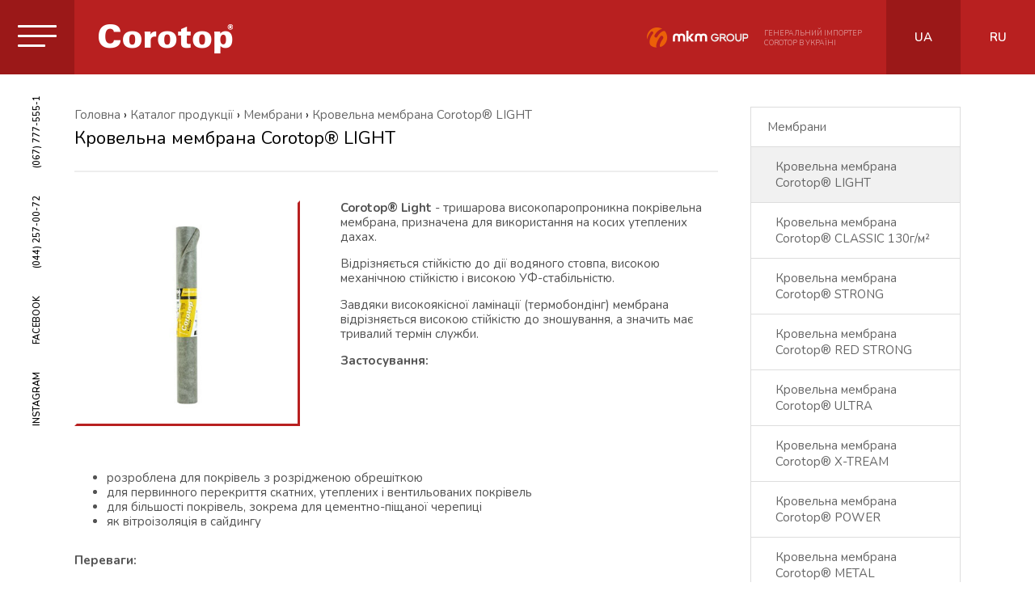

--- FILE ---
content_type: text/html; charset=UTF-8
request_url: https://corotop.com.ua/ua/page/catalogue/membranes/corotop_light
body_size: 4344
content:

<!DOCTYPE html>
<html lang="ua">
<head>
    <title>Кровельна мембрана Corotop® LIGHT - Corotoр - система покрівельних матеріалів високої якості</title>
    <meta http-equiv="Content-Type" content="text/html; charset=utf-8">
    <meta name="viewport" content="width=device-width">
    <meta name="description" content="- COROTOP">
    <meta name="keywords" content="- COROTOP">

    

    

    <link rel="shortcut icon" type="image/x-icon" href="">
    <link href="https://fonts.googleapis.com/css2?family=Nunito:wght@200;400;600;700&display=swap" rel="stylesheet">
    <link rel="stylesheet" type="text/css" href="/templates/css/mcs.engine.css">
    <link rel="stylesheet" type="text/css" href="/templates/css/mcs.fancy.css">
    <link rel="stylesheet" type="text/css" href="/templates/css/mcs.slider.css">
    <link rel="stylesheet" type="text/css" href="/templates/css/mcs.styles.css">

    <script src="/templates/js/mcs.jquery.js"></script>
    <script src="/templates/js/mcs.wow.js"></script>
    <script src="/templates/js/mcs.slider.js"></script>
    <script src="/templates/js/mcs.fancy.js"></script>
    <script src="/templates/js/mcs.common.js"></script>
</head>
<body class="inside">

<div class="containerPage">
    <header class="containerHeader">
        <div class="containerHeader--menu">
            <div class="menu--element"></div>
            <div class="menu--element"></div>
            <div class="menu--element short"></div>
        </div>
        <div class="containerHeader--logotype"><a href="/" class="containerHeader--logo"></a></div>
        
        <div class="containerHeader--languages">
    
    <a href="/ua/page/catalogue/membranes/corotop_light" class="languages--element current">ua</a>
    
    <a href="/ru/page/catalogue/membranes/corotop_light" class="languages--element ">ru</a>
    
</div>
        
        <div class="containerHeader--partner">
            <div class="containerHeader--partner--logo"><a href="https://mkm-group.com.ua/ru" target="_blank" title="MKM Груп - оптовий продаж покрівельних матеріалів"><img src="/templates/img/mkm.png" alt=""></a></div>
            <div class="containerHeader--partner--title">ГЕНЕРАЛЬНИЙ ІМПОРТЕР<br />COROTOP В УКРАЇНІ</div>
        </div>
    </header>
    <section class="containerView">
    <div class="containerView--left">
        <div class="containerView--left--content">
            <div class="containerView--left--element"><a href="https://www.instagram.com/corotop_ukraine/" target="_blank">INSTAGRAM</a></div>
            <div class="containerView--left--element"><a href="https://www.facebook.com/mkmgroup7777/" target="_blank">FACEBOOK</a></div>
            <div class="containerView--left--element"><a href="#">(044) 257-00-72</a></div>
            <div class="containerView--left--element"><a href="#">(067) 777-555-1</a></div>
        </div>
    </div>
    <div class="containerView--right">
        <div class="containerView--right--side">
            
            <div class="containerCategories">
    
    <a href="/ua/page/catalogue/membranes" class=" menu_1">Мембрани</a>
    
    <a href="/ua/page/catalogue/membranes/corotop_light" class="active menu_2">Кровельна мембрана Corotop® LIGHT</a>
    
    <a href="/ua/page/catalogue/membranes/corotop_classic" class=" menu_2">Кровельна мембрана Corotop® CLASSIC 130г/м²</a>
    
    <a href="/ua/page/catalogue/membranes/corotop_strong" class=" menu_2">Кровельна мембрана Corotop® STRONG</a>
    
    <a href="/ua/page/catalogue/membranes/corotop_red_strong" class=" menu_2">Кровельна мембрана Corotop® RED STRONG</a>
    
    <a href="/ua/page/catalogue/membranes/corotop_ultra" class=" menu_2">Кровельна мембрана Corotop® ULTRA</a>
    
    <a href="/ua/page/catalogue/membranes/corotop_x_tream" class=" menu_2">Кровельна мембрана Corotop® X-TREAM</a>
    
    <a href="/ua/page/catalogue/membranes/corotop_power" class=" menu_2">Кровельна мембрана Corotop® POWER</a>
    
    <a href="/ua/page/catalogue/membranes/corotop_metal" class=" menu_2">Кровельна мембрана Corotop® METAL</a>
    
    <a href="/ua/page/catalogue/membranes/corotop_force_protect" class=" menu_2">Кровельна мембрана Corotop® FORCE PROTECT</a>
    
    <a href="/ua/page/catalogue/membranes/corotop_smart" class=" menu_2">Кровельна мембрана Corotop® SMART</a>
    
    <a href="/ua/page/catalogue/membranes/corotop_blue" class=" menu_2">Кровельна мембрана Corotop® BLUE</a>
    
    <a href="/ua/page/catalogue/membranes/corotop_extra_protect" class=" menu_2">Кровельна мембрана Corotop® EXTRA PROTECT</a>
    
    <a href="/ua/page/catalogue/vapor_barrier" class=" menu_1">Пароізоляція</a>
    
    <a href="/ua/page/catalogue/wind_insulation" class=" menu_1">Вітроізоляція</a>
    
    <a href="/ua/page/catalogue/accessories" class=" menu_1">Аксесуари</a>
    
</div>
            
        </div>
        <div class="containerView--right--content">
            <div class="containerView--bread"><a href="/ua">Головна</a> › <span itemscope itemtype="http://schema.org/BreadcrumbList"><a itemprop="itemListElement" itemscope itemtype="http://schema.org/ListItem" href="/ua/page/catalogue"><span itemprop="position" content="1">Каталог продукції</span><e itemprop="name" content="Каталог продукції"></e></a> › </span><span itemscope itemtype="http://schema.org/BreadcrumbList"><a itemprop="itemListElement" itemscope itemtype="http://schema.org/ListItem" href="/ua/page/catalogue/membranes"><span itemprop="position" content="2">Мембрани</span><e itemprop="name" content="Мембрани"></e></a> › </span><span itemscope itemtype="http://schema.org/BreadcrumbList"><a itemprop="itemListElement" itemscope itemtype="http://schema.org/ListItem" href="/ua/page/catalogue/membranes/corotop_light"><span itemprop="position" content="3">Кровельна мембрана Corotop® LIGHT</span><e itemprop="name" content="Кровельна мембрана Corotop® LIGHT"></e></a></span></div>
            <div class="containerView--title"><h1>Кровельна мембрана Corotop® LIGHT</h1></div>
            <div class="containerView--content">
                
                <div class="containerProduct">
<div class="containerProduct--left"><a href="/uploads/admin/corotop_light.jpg" data-fancybox="group"> <img alt="" src="/uploads/admin/corotop_light.jpg" /></a></div>
<div class="containerProduct--right">
<div class="containerProduct--intro">
<p><strong>Corotop® Light</strong> - тришарова високопаропроникна покрівельна мембрана, призначена для використання на косих утеплених дахах.</p>
<p>Відрізняється стійкістю до дії водяного стовпа, високою механічною стійкістю і високою УФ-стабільністю.</p>
<p>Завдяки високоякісної ламінації (термобондінг) мембрана відрізняється високою стійкістю до зношування, а значить має тривалий термін служби.</p>
<p><strong>Застосування:</strong></p>
<ul>
<li>розроблена для покрівель з розрідженою обрешіткою</li>
<li>для первинного перекриття скатних, утеплених і вентильованих покрівель</li>
<li>для більшості покрівель, зокрема для цементно-піщаної черепиці</li>
<li>як вітроізоляція в сайдингу</li>
</ul>
<p><strong>Переваги:</strong></p>
<ul>
<li>зводить до мінімуму втрати тепла</li>
<li>захист теплоізоляції від вологи</li>
<li>продукт тришаровий з високою стійкістю до старіння</li>
</ul>
</div>
</div>
<div class="containerProduct--wide">
<div class="containerProduct--wide--tabs"><a class="tab active" data-tab="1">Параметри</a> <a class="tab" data-tab="2">Монтаж</a><a class="document" href="#"><img alt="" height="40" src="/uploads/admin/pdf.svg" width="40" />Сертифікат</a></div>
<div class="containerProduct--wide--tab active" id="tab-1">
<table class="pageTable">
<tbody>
<tr>
<td><strong>Граматура</strong></td>
<td>100 г / м2</td>
</tr>
<tr>
<td><strong>Міцність на розрив: цвяхом уздовж / поперек</strong></td>
<td>120 N / 150 N</td>
</tr>
<tr>
<td><strong>Стійкість до проникнення води</strong></td>
<td>клас W1</td>
</tr>
<tr>
<td><strong>Реакція на вогонь</strong></td>
<td>клас E</td>
</tr>
<tr>
<td><strong>Коефіцієнт SD</strong></td>
<td>0,02 м</td>
</tr>
<tr>
<td><strong>Стійкість до ультрафіолетового випромінювання</strong></td>
<td>3 місяці</td>
</tr>
<tr>
<td><strong>Розміри Corotop® LIGHT 100</strong></td>
<td>100 1,5м x 50пм = 75м²</td>
</tr>
</tbody>
</table>
</div>
<div class="containerProduct--wide--tab" id="tab-2">
<div class="pageInsruktion">
<div class="pageInsruktion--Block">
<div class="pageInsruktion--BlockImage"><img alt="" src="/uploads/admin/04498960_399.jpg" /></div>
<div class="pageInsruktion--BlockText">
<p>Мембрана на кроквах укладається написами вгору, вздовж схилу жолоба.</p>
</div>
</div>
<div class="pageInsruktion--Block">
<div class="pageInsruktion--BlockImage"><img alt="" src="/uploads/admin/87922452_400.jpg" /></div>
<div class="pageInsruktion--BlockText">
<p>Закріпити мембрану скобами до кроквяної балки.</p>
</div>
</div>
<div class="pageInsruktion--Block">
<div class="pageInsruktion--BlockImage"><img alt="" src="/uploads/admin/75126805_401.jpg" /></div>
<div class="pageInsruktion--BlockText">
<p>Для міцності на балці необхідно наклеїти герметичну стрічку (наприклад Coropur®).</p>
</div>
</div>
<div class="pageInsruktion--Block">
<div class="pageInsruktion--BlockImage"><img alt="" src="/uploads/admin/15965032_402.jpg" /></div>
<div class="pageInsruktion--BlockText">
<p>Закріпити контррейки і обрешітку на розтягнуту мембрану. Контррейка забезпечує зазор між мембраною і обрешіткою для вентиляції покрівлі.</p>
</div>
</div>
<div class="pageInsruktion--Block">
<div class="pageInsruktion--BlockImage"><img alt="" src="/uploads/admin/44895846_403.jpg" /></div>
<div class="pageInsruktion--BlockText">
<p>Плівку укладаємо з внапуск 10 см (при ухилі покрівлі менше 30⁰ - 20 см). Краї рекомендується склеїти односторонньою стрічкою (Coroband®) або двосторонньою (Coromix®).</p>
</div>
</div>
<div class="pageInsruktion--Block">
<div class="pageInsruktion--BlockImage"><img alt="" src="/uploads/admin/85889018_404.jpg" /></div>
<div class="pageInsruktion--BlockText">
<p>Стики мембрани з елементом, що виступає над поверхнею даху, повинні відбуватися як на малюнку (наприклад за допомогою стрічки Corobutyl®).</p>
</div>
</div>
<div class="pageInsruktion--Block">
<div class="pageInsruktion--BlockImage"><img alt="" src="/uploads/admin/89163713_405.jpg" /></div>
<div class="pageInsruktion--BlockText">
<p>При облаштуванні малих елементів (вентиляційна труба, антенний вихід та ін.), мембрану надрізати у формі трапеції, а краї прибити до обрешітки.</p>
</div>
</div>
</div>
</div>
</div>
</div>
                
                
            </div>
        </div>
    </div>
</section>
    <footer class="containerFooter">
        <div class="containerFooter--top">
            
            <div class="containerFooter--menu">
        <a href="/ua/page/catalogue">Каталог продукції</a>
    
    <a href="/ua/news/tips">Поради</a>
    
    <a href="/ua/photos/roof">Галерея</a>
    
    <a href="/ua/news/novyny">Новини</a>
    
    <a href="/ua/page/contacts">Контакти</a>
    
</div>
            
            <div class="footer_logo">
                <a href="https://mkm-group.com.ua/ru" target="_blank" title="MKM Груп - оптовий продаж покрівельних матеріалів"><img src="/templates/img/mkm_exp.png" alt="MKM Груп - оптовий продаж покрівельних матеріалів"></a>
                <a href="https://mkm-group.com.ua/ru/page/katalog_produkcii/ventiljacija_vilpe.html" target="_blank" title="Вентиляція VILPE"><img src="/templates/img/log3.png" alt="Вентиляція VILPE"></a>
                <a href="http://skaala.com.ua/" target="_blank" title="Дерево-алюмінієві вікна і двері Skaala"><img src="/templates/img/log6.jpg" alt="Дерево-алюмінієві вікна і двері Skaala"></a>
                <a href="http://www.roser.kiev.ua/ru" target="_blank" title="Композитна черепиця Roser"><img src="/templates/img/log2.png" alt="Композитна черепиця Roser"></a>
                <a href="https://katepal-mkm.com.ua/ru" target="_blank" title="Бітумна черепиця KATEPAL"><img src="/templates/img/log1.png" alt="Бітумна черепиця KATEPAL"></a>

             </div>
        </div>
        <div class="containerFooter--bottom">
            <div class="containerFooter--copyrights">Corotop © 2026. Всі права захищені.<br />Сайт розроблено в студії <a href="https://mcdesign.ua" target="_blank">mc design</a>.</div>
        </div>
    </footer>
</div>



<section class="containerMenu">
    <div class="containerMenu--container">
        <div class="containerMenu--close">&times;</div>
        <div class="containerMenu--content">
                        <a href="/ua/page/catalogue">Каталог продукції</a>
            
            <a href="/ua/news/tips">Поради</a>
            
            <a href="/ua/photos/roof">Галерея</a>
            
            <a href="/ua/news/novyny">Новини</a>
            
            <a href="/ua/page/contacts">Контакти</a>
            
        </div>
    </div>
</section>

</body>
</html>


--- FILE ---
content_type: text/css
request_url: https://corotop.com.ua/templates/css/mcs.engine.css
body_size: 6255
content:
/* --------------------------------- */
html, body { background: #fff; font-size: 15px; color: #000; width: 100%; height: 100%; }
dl, li, dt, dd, h1, h2, h3, h4, h5, h6, pre, form, body, html, blockquote, input, textarea, select, button, a { margin: 0; padding: 0; outline: none; font-family: 'Nunito', sans-serif; }
img { border: 0; vertical-align: top; } a { color: #1b609b; text-decoration: none; } a:hover { text-decoration: underline; } .reset { margin: 0; padding: 0; list-style: none; }

/* --------------------------------- */
.button { display: inline-block; cursor: pointer; border: none; transition: all .2s; border-radius: 4px; box-sizing: border-box; font-weight: 500; }
.button.buttonSmall { height: 32px; line-height: 32px; padding: 0 15px; }
.button.buttonMiddle { height: 40px; line-height: 40px; padding: 0 20px; }
.button.buttonLarge { height: 48px; line-height: 48px; padding: 0 30px; }
.button.buttonGreen { color: #fff; background: #16be69; }
.button.buttonGreen:hover { text-decoration: none; background: #11af5f; }

/* --------------------------------- */
.containerCategories { position: relative; border: 1px solid #ddd; }
.containerCategories a { display: block; padding: 14px 20px; border-bottom: 1px solid #ddd; color: #666; transition: all .2s; position: relative; }
.containerCategories a.menu_2 { padding-left: 30px; }
.containerCategories a.menu_3 { padding-left: 40px; }
.containerCategories a.menu_4 { padding-left: 50px; }
.containerCategories a:last-child { border-bottom: none; }
.containerCategories a:hover { background: #f0f0f0; text-decoration: none; }
.containerCategories a.active { background: #f1f1f1; }

/* --------------------------------- */
.containerArticles { position: relative; }
.containerArticles .containerArticles--element { width: 100%; display: inline-block; margin-bottom: 20px; padding-bottom: 20px; border-bottom: 1px solid #eee; }
.containerArticles .containerArticles--element .containerArticles--element--image { float: left; width: 240px; padding: 20px; height: 150px; border: 3px solid transparent; overflow: hidden; text-align: center; border-left-color: #b82020; border-top-color: #b82020; overflow: hidden; }
.containerArticles .containerArticles--element .containerArticles--element--image img { width: 100%; height: 100%; object-fit: cover; }
.containerArticles .containerArticles--element .containerArticles--element--present { overflow: auto; padding-top: 35px; padding-left: 30px; }
.containerArticles .containerArticles--element .containerArticles--element--present h3 { font-size: 18px; font-weight: 600; padding-bottom: 5px; }
.containerArticles .containerArticles--element .containerArticles--element--present h3 a { color: #b82020; }
.containerArticles .containerArticles--element .containerArticles--element--present span { color: #999; padding-bottom: 5px; }
.containerArticle--image { text-align: center; padding-bottom: 10px; }
.containerArticle--image img { max-width: 100%; }

/* ---- ---- ---- ---- ---- ---- ---- ---- */
.containerPagination { text-align: center; padding-top: 20px; width: 100%; display: inline-block; }
.containerPagination .containerPagination--element { height: 32px; padding: 0 15px; border: 1px solid #ddd; border-radius: 2px; line-height: 32px; margin: 0 2px 4px 2px; display: inline-block; color: #666; text-decoration: none; transition: all .2s; cursor: pointer; }
.containerPagination .containerPagination--element.current { background: #b82020; border-color: #b82020; color: #fff; }
.containerPagination .containerPagination--element.current:hover { background: #b82020; }
.containerPagination .containerPagination--element:hover { background: #f9f9f9; }

/* ---- ---- ---- ---- ---- ---- ---- ---- */
.containerWindow { position: fixed; left: 0; top: 0; width: 100%; height: 100%; background: rgba(0,0,0,0.8); z-index: 500; display: none; }
.containerWindow .containerWindow--close { position: absolute; top: 30px; right: 40px; font-size: 70px; color: #fff; cursor: pointer; z-index: 100; }
.containerWindow .containerWindow--container { position: absolute; top: 0; left: 0; width: 100%; height: 100%; text-align: center; display: inline-grid; justify-content: center; align-content: center; }
.containerWindow .containerWindow--container .containerWindow--content { width: 400px; padding: 40px; background: #fff; text-align: left; }
.containerWindow .containerWindow--container .containerWindow--title { font-size: 18px; font-weight: 400; color: #000; padding-bottom: 30px; }
.containerWindow .containerWindow--container .containerWindow--forms { position: relative; }
.containerWindow .containerWindow--container .containerWindow--forms label { margin-bottom: 15px; display: inline-block; width: 100%; }
.containerWindow .containerWindow--container .containerWindow--forms label:last-child { margin-bottom: 0; margin-top: 15px; }
.containerWindow .containerWindow--container .containerWindow--forms input { width: 100%; background: #f1f1f1; height: 50px; border-radius: 4px; padding: 0 15px; box-sizing: border-box; border: none; font-size: 15px; }
.containerWindow .containerWindow--container .containerWindow--forms button { width: 100%; background: #116315; color: #fff; text-align: center; cursor: pointer; height: 50px; border-radius: 4px; padding: 0 15px; box-sizing: border-box; border: none; font-size: 15px; }

/* --------------------------------- */
.containerNotify { position: fixed; top: 0; left: 0; width: 100%; text-align: center; height: 60px; line-height: 60px; font-weight: 500; font-size: 15px; margin-top: -60px; transition: all .4s; display: block; z-index: 100; visibility: hidden; opacity: 0; }
.containerNotify.success { background: rgba(10,187,135,1); color: #fff; visibility: visible; opacity: 1; margin-top: 0; }
.containerNotify.warning { background: #d54949; color: #fff; visibility: visible; opacity: 1; margin-top: 0; }

@media screen and (max-width: 800px){
    .containerArticles .containerArticles--element .containerArticles--element--image { width: 100%; box-sizing: border-box; }
    .containerArticles .containerArticles--element .containerArticles--element--present { padding-top: 35px; padding-left: 0; clear: both; }
}

--- FILE ---
content_type: text/css
request_url: https://corotop.com.ua/templates/css/mcs.styles.css
body_size: 3921
content:
/* --------------------------------- */
.containerWrapper { width: 100%; max-width: 1440px; min-width: 540px; padding: 0 20px; box-sizing: border-box; margin: 0 auto; position: relative; }
.containerMain { position: relative; padding: 60px 0 60px 92px; overflow: hidden; }
.containerPage { min-width: 575px; }

/* --------------------------------- */
.containerHeader { height: 92px; background: #b82020; }
.containerHeader .containerHeader--menu { width: 92px; height: 92px; background: #9b1818; float: left; padding: 22px; box-sizing: border-box; cursor: pointer; }
.containerHeader .containerHeader--menu .menu--element { margin: 9px 0; height: 3px; background: #fff; display: block; border-radius: 4px; }
.containerHeader .containerHeader--menu .menu--element.short { width: 70%; }
.containerHeader .containerHeader--logotype { float: left; margin: 30px 0 0 30px; }
.containerHeader .containerHeader--logotype .containerHeader--logo { display: block; width: 167px; height: 37px; background: url('../img/logo.png') no-repeat; }
.containerHeader .containerHeader--languages { float: right; }
.containerHeader .containerHeader--languages .languages--element { width: 92px; height: 92px; text-align: center; line-height: 92px; text-transform: uppercase; color: #fff; font-weight: 600; float: left; }
.containerHeader .containerHeader--languages .languages--element.current { background: #9b1818; }
.containerHeader .containerHeader--partner { float: right; margin-right: 30px; }
.containerHeader .containerHeader--partner .containerHeader--partner--logo { display: inline-block; margin-top: 34px; vertical-align: top; }
.containerHeader .containerHeader--partner .containerHeader--partner--title { display: inline-block; font-size: 9px; text-transform: uppercase; color: rgba(255,255,255,0.5); margin: 35px 0 0 15px; vertical-align: top; }

/* --------------------------------- */
.containerView { position: relative; padding: 40px 0; overflow: hidden; }
.containerView .containerView--left { float: left; width: 92px; position: relative; }
.containerView .containerView--left .containerView--left--content { width: 500px; transform: rotate(-90deg); position: absolute; left: -202px; top: 150px; }
.containerView .containerView--left .containerView--left--element { margin: 0 15px; font-size: 11px; text-transform: uppercase; font-weight: 600; color: #000; display: inline-block; vertical-align: top; }
.containerView .containerView--left .containerView--left--element a { color: #000; }
.containerView .containerView--right { margin-left: 92px; overflow: hidden; min-height: 500px; padding-right: 92px; }
.containerView .containerView--right .containerView--right--side { float: right; width: 260px; }
.containerView .containerView--right .containerView--right--content { margin-right: 300px; }
.containerView .containerView--title { padding-bottom: 25px; margin-bottom: 35px; border-bottom: 2px solid #eee; }
.containerView .containerView--title h1 { font-size: 22px; font-weight: 500; color: #000; }
.containerView .containerView--bread { padding-bottom: 4px; }
.containerView .containerView--bread a { color: #666; }
.containerView .containerView--content img { max-width: 100%; }

/* --------------------------------- */
.containerMain--tripple { overflow: hidden; position: relative; }
.containerMain--tripple .containerMain--tripple--element { float: left; width: 33.3333%; position: relative; animation-delay: .5s; }
.containerMain--tripple .containerMain--tripple--element:nth-child(2n) {  animation-delay: .6s; }
.containerMain--tripple .containerMain--tripple--element:nth-child(3n) {  animation-delay: .7s; }
.containerMain--tripple .containerMain--tripple--element::after { content: ''; position: absolute; top: 0; right: 0; width: 1px; height: 100%; background: rgba(255,255,255,0.2); }
.containerMain--tripple .containerMain--tripple--element:last-child::after { display: none; }
.containerMain--tripple .containerMain--tripple--element .containerMain--tripple--image { position: relative; }
.containerMain--tripple .containerMain--tripple--element .containerMain--tripple--image::after { content: ''; position: absolute; top: 20px; left: 20px; display: block; background: url('../img/arrow_top_left.png') no-repeat; width: 141px; height: 96px; }
.containerMain--tripple .containerMain--tripple--element .containerMain--tripple--image::before { content: ''; position: absolute; top: 20px; right: 20px; display: block; background: url('../img/arrow_top_right.png') no-repeat; width: 141px; height: 96px; z-index: 100; }
.containerMain--tripple .containerMain--tripple--element .containerMain--tripple--image img { width: 100%; filter: grayscale(1); transition: all .3s; }
.containerMain--tripple .containerMain--tripple--element .containerMain--tripple--image:hover img { filter: grayscale(0); }
.containerMain--tripple .containerMain--tripple--element .containerMain--tripple--image .containerMain--tripple--image--content { position: relative; overflow: hidden; }
.containerMain--tripple .containerMain--tripple--element .containerMain--tripple--image .containerMain--tripple--image--content.hidden { height: 340px; }
.containerMain--tripple .containerMain--tripple--element .containerMain--tripple--image .containerMain--tripple--image--content::after { content: ''; position: absolute; bottom: 20px; left: 20px; display: block; background: url('../img/arrow_bottom_left.png') no-repeat; width: 141px; height: 96px; }
.containerMain--tripple .containerMain--tripple--element .containerMain--tripple--image .containerMain--tripple--image--content::before { content: ''; position: absolute; bottom: 20px; right: 20px; z-index: 100; display: block; background: url('../img/arrow_bottom_right.png') no-repeat; width: 141px; height: 96px; }
.containerMain--tripple .containerMain--tripple--element .containerMain--tripple--text { position: absolute; bottom: 0; left: 0; z-index: 100; padding: 50px; color: rgba(255,255,255,0.7); box-sizing: border-box; width: 100%; transition: all .3s; }
.containerMain--tripple .containerMain--tripple--element:hover .containerMain--tripple--text { margin-bottom: 50px; }
.containerMain--tripple .containerMain--tripple--element .containerMain--tripple--text h3 { font-size: 30px; }
.containerMain--tripple .containerMain--tripple--element .containerMain--tripple--text h3 a { color: rgba(255,255,255,0.7); }

/* --------------------------------- */
.containerSlider { padding-top: 60px; overflow: hidden; }
.containerSlider .containerSlider--left { float: left; width: 92px; position: relative; }
.containerSlider .containerSlider--left .containerSlider--left--content { width: 500px; transform: rotate(-90deg); position: absolute; left: -202px; top: 150px; }
.containerSlider .containerSlider--left .containerSlider--left--element { margin: 0 15px; font-size: 11px; text-transform: uppercase; font-weight: 600; color: #000; display: inline-block; vertical-align: top; }
.containerSlider .containerSlider--left .containerSlider--left--element a { color: #000; }
.containerSlider .containerSlider--right { margin-left: 92px; position: relative; }
.containerSlider .containerSlider--right .containerSlider--content { position: absolute; bottom: 50px; left: 50px; width: 500px; z-index: 100; }
.containerSlider .containerSlider--right .containerSlider--content .content--elements { width: 200px; height: 200px; transition: all .3s; position: relative; background: rgba(184,32,32,0.8) url('../img/plus.png') center center no-repeat; text-transform: uppercase; font-weight: 600; text-align: center; color: #fff; display: inline-block; vertical-align: top; margin: 15px; }
.containerSlider .containerSlider--right .containerSlider--content .content--elements:hover { background: rgba(51,51,51,0.8) url('../img/plus.png') center center no-repeat; }
.containerSlider .containerSlider--right .containerSlider--content .content--elements.top { position: relative; top: -30px; }
.containerSlider .containerSlider--right .containerSlider--content .content--elements span { position: absolute; bottom: 0; left: 0; text-align: center; width: 100%; padding: 20px; box-sizing: border-box; }
.containerSlider .containerSlider--right .containerSlider--slides--element { height: 800px; background-size: cover !important; position: relative; }
.containerSlider .containerSlider--right .containerSlider--slides--element::after { content: ''; position: absolute; top: 0; right: 0; width: 30%; height: 100%; background: rgba(51,51,51,0.5); }

/* --------------------------------- */
.containerMain--buttons { overflow: hidden; }
.containerMain--buttons .containerMain--buttons--right { float: right; width: 50%; height: 600px; background: url('../img/gallery_right.jpg') center center no-repeat; background-size: cover !important; }
.containerMain--buttons .containerMain--buttons--left { margin-right: calc(50% + 50px); overflow: hidden; }
.containerMain--buttons .containerMain--buttons--left .containerMain--buttons--container { width: calc(100% + 50px); position: relative; left: -25px; overflow: hidden; }
.containerMain--buttons .containerMain--buttons--left .containerMain--buttons--container .containerMain--buttons--block { float: left; width: 50%; padding: 0 25px; box-sizing: border-box; }
.containerMain--buttons .containerMain--buttons--left .containerMain--buttons--container .containerMain--buttons--element { display: block; border: 1px solid #ddd; height: 600px; position: relative; }
.containerMain--buttons .containerMain--buttons--left .containerMain--buttons--container .containerMain--buttons--element span.gallery { position: absolute; bottom: 0; left: 0; width: 100%; padding: 30px 0; background: rgba(0,0,0,0.5); color: #fff; text-transform: uppercase; text-align: center; font-size: 18px; }
.containerMain--buttons .containerMain--buttons--left .containerMain--buttons--container .containerMain--buttons--element.gallery { background: url('../img/gallery.jpg') center center no-repeat; background-size: cover; }
.containerMain--buttons .containerMain--buttons--left .containerMain--buttons--container .containerMain--buttons--element.catalogue { background: url('../img/catalogue.jpg') center 40px no-repeat; }
.containerMain--buttons .containerMain--buttons--left .containerMain--buttons--container .containerMain--buttons--element .containerMain--buttons--content { background: url('../img/black_plus.png') top center no-repeat; position: absolute; bottom: 40px; left: 0; width: 100%; padding: 60px 40px 40px 40px; box-sizing: border-box; text-align: center; }
.containerMain--buttons .containerMain--buttons--left .containerMain--buttons--container .containerMain--buttons--element .containerMain--buttons--content h3 { text-transform: uppercase; font-size: 25px; font-weight: 600; padding-bottom: 15px; }
.containerMain--buttons .containerMain--buttons--left .containerMain--buttons--container .containerMain--buttons--element .containerMain--buttons--content h3 a { color: #000; }
.containerMain--buttons .containerMain--buttons--left .containerMain--buttons--container .containerMain--buttons--element .containerMain--buttons--content span.catalogue { display: block; padding: 4px 0; font-size: 16px; }
.containerMain--buttons .containerMain--buttons--left .containerMain--buttons--container .containerMain--buttons--element .containerMain--buttons--content span.catalogue a { color: #666; }

/* --------------------------------- */
.containerMain--about { position: relative; padding: 60px 0; display: inline-block; width: 100%; }
.containerMain--about .containerMain--about--title { position: absolute; top: 30px; left: 0; display: inline-block; padding: 15px 60px 13px 60px; font-size: 40px; font-weight: 700; color: #fff; z-index: 100; background: #b82020; text-transform: uppercase; }
.containerMain--about .containerMain--about--image { float: left; width: 570px; }
.containerMain--about .containerMain--about--image img { width: 100%; }
.containerMain--about .containerMain--about--present { margin-left: 630px; font-size: 17px; line-height: 30px; }

/* --------------------------------- */
.containerMenu { display: none; position: fixed; top: 0; left: 0; width: 100%; height: 100%; z-index: 500; background: rgba(0,0,0,0.85); }
.containerMenu--container { position: absolute; top: 0; left: 0; width: 100%; height: 100%; text-align: center; display: inline-grid; justify-content: center; align-content: center; }
.containerMenu--close { position: absolute; top: 60px; right: 60px; font-size: 60px; cursor: pointer; color: #fff; }
.containerMenu--content { position: relative; display: inline-block; text-align: left; margin-bottom: -200px; opacity: 0; visibility: hidden; transition: all .3s; }
.containerMenu--content.active { margin-bottom: 0; opacity: 1; visibility: visible; }
.containerMenu--content a { display: block; color: #fff; font-size: 34px; font-weight: 600; padding: 10px 0; border-bottom: 2px solid rgba(255,255,255,0.2); }
.containerMenu--content a:last-child { border-bottom: none; }

/* --------------------------------- */
.containerFooter { height: 180px; position: relative; }
.containerFooter .containerFooter--menu { width: 100%; display: inline-block; padding: 30px 40px; box-sizing: border-box; text-align: right; }
.containerFooter .containerFooter--menu a { display: inline-block; margin-left: 30px; color: #000; font-size: 17px; }
.containerFooter .containerFooter--top { float: right; height: 180px; width: 67%; background: #ededed; position: relative; z-index: 10; }
.containerFooter .containerFooter--bottom { position: absolute; bottom: 0; left: 0; width: 100%; height: 90px; background: #b82020; }
.containerFooter .containerFooter--copyrights { padding-top: 22px; float: left; text-align: left; padding-left: 40px; line-height: 24px; color: #fff; }
.containerFooter .containerFooter--copyrights a { color: #fff; }

/* ---- ---- ---- ---- ---- ---- ---- ---- */
.containerProduct { position: relative; color: #525252; }
.containerProduct .containerProduct--left { margin: 0 50px 40px 0; float: left; width: 35%; position: relative; padding: 10px; border: 3px solid transparent; border-right-color: #b82020; border-bottom-color: #b82020; box-sizing: border-box; text-align: center; }
.containerProduct .containerProduct--left img { max-width: 100%; }

.containerProduct .containerProduct--right .containerProduct--intro {line-height: 18px; }
.containerProduct .containerProduct--tab { position: relative; display: none; }
.containerProduct .containerProduct--tab.active { display: block; }
.containerProduct .containerProduct--wide { position: relative; width: 100%; display: inline-block; margin-top: 40px; }
.containerProduct .containerProduct--wide .containerProduct--wide--tabs { font-weight: 600; padding: 15px 0; border-top: 2px solid #eee; border-bottom: 2px solid #eee; overflow: hidden; margin-bottom: 40px; }
.containerProduct .containerProduct--wide .containerProduct--wide--tabs a { float: left; font-size: 20px; color: #393939; margin-right: 40px; cursor: pointer; height: 34px; line-height: 34px; }
.containerProduct .containerProduct--wide .containerProduct--wide--tabs a.document { float: right; margin-right: 0; }
.containerProduct .containerProduct--wide .containerProduct--wide--tabs a.document img { margin: -6px 10px 0 0; }
.containerProduct .containerProduct--wide .containerProduct--wide--tabs a.active { color: #b82020; }
.containerProduct .containerProduct--wide .containerProduct--wide--tab { line-height: 18px; display: none; }
.containerProduct .containerProduct--wide .containerProduct--wide--tab.active { display: block; }
.containerProduct ul { display: inline-block; }

.pageTable { width: 100%; border-spacing: 0; border-collapse: collapse; font-size: 15px; }
.pageTable tr { border-bottom: 2px solid #eee; }
.pageTable tr:nth-child(odd) { background: #f1f1f1; }
.pageTable td { padding: 15px; }
.pageTable p { margin: 0!important; }

.pageInsruktion { width: 100%; display: inline-block; position: relative; }
.pageInsruktion .pageInsruktion--Block { border-bottom: 1px solid #dedede;  width: 100%; display: inline-block; padding: 10px;}
.pageInsruktion .pageInsruktion--Block .pageInsruktion--BlockImage { max-width: 30%; float: left; padding-right: 30px; box-sizing: border-box; }
.pageInsruktion .pageInsruktion--Block .pageInsruktion--BlockText { width: 100%; }

.catalogueList { width: 100%; display: inline-block; position: relative; }
.catalogueList .catalogueListBlock { width: 33.333%; float: left; padding: 10px; box-sizing: border-box; display: inline-block; text-align: center; border: 3px solid transparent; }
.catalogueList .catalogueListBlock:hover { border: 3px solid #b82020; }
.catalogueList .catalogueListBlock .catalogueImage { margin-bottom: 20px;}
.catalogueList .catalogueListBlock .catalogueImage img { max-width: 100%; }
.catalogueList .catalogueListBlock .catalogueHead { font-weight: 600; font-size: 19px; }
.catalogueList .catalogueListBlock .catalogueHead a { text-decoration: none; color: #b82020; }

/* ---- ---- ---- ---- ---- ---- ---- ---- */
.vinnblock--main { background: #fff; border: 1px solid #d4d4d4; padding: 24px; box-shadow: 0 0 10px #d4d4d4; min-height: 350px; box-sizing: border-box; }
.vinnblock { float: left; width: 50%; padding: 0 20px 20px 20px; box-sizing: border-box; }
.blackList { position: relative;  z-index: 100; background: #ffffffa1;}
.blackList .blacklistBlockText { color: #d60606; font-weight: 600; font-size: 17px; padding: 54px 30px 0 30px; position: absolute; background: #ffffffc7; height: 100%; box-sizing: border-box; }
/* ---- ---- ---- ---- ---- ---- ---- ---- */
.footer_logo { overflow: hidden; padding:0 40px 0 40px; background: #ffffff6b; }
.footer_logo img { max-width: 60%; }
.footer_logo a { float: left; width: 16.28%; text-align: center; padding: 25px 20px; box-sizing: border-box; }

@media screen and (max-width: 1300px){
    .containerMain--buttons .containerMain--buttons--right { width: 20%; }
    .containerMain--buttons .containerMain--buttons--left { margin-right: calc(20% + 50px); }
    .containerMain--about .containerMain--about--image { width: 270px; }
    .containerMain--about .containerMain--about--present { margin-left: 330px; padding-top: 70px; }
}

@media screen and (max-width: 1000px){
    .containerMain--buttons .containerMain--buttons--right { display: none; }
    .containerMain--buttons .containerMain--buttons--left { margin-right: 50px; }
    .containerHeader .containerHeader--partner { display: none; }
    .containerSlider .containerSlider--right .containerSlider--content .content--elements { width: 180px; height: 180px; }
    .containerSlider .containerSlider--right .containerSlider--content { bottom: 30px; left: 30px; }
    .containerMain--buttons .containerMain--buttons--left .containerMain--buttons--container .containerMain--buttons--element .containerMain--buttons--content h3 { font-size: 18px; }
    .containerMain--buttons .containerMain--buttons--left .containerMain--buttons--container .containerMain--buttons--block { width: 48%; padding: 0 5px; }

    .containerView .containerView--right .containerView--right--side { float: right; width: 100%; margin-bottom: 40px; }
    .containerView .containerView--right .containerView--right--content { margin-right: 0; clear: both; }
}

@media screen and (max-width: 800px){
    .containerMain--about .containerMain--about--image { width: 100%; }
    .containerMain--about .containerMain--about--present { margin-left: 0; padding-top: 50px; clear: both; }
    .catalogueList .catalogueListBlock { width: 50%; }
    .containerProduct .containerProduct--wide .containerProduct--wide--tabs a { font-size: 15px; }
    .containerView .containerView--right.wide { padding-right: 0; }
    .containerFooter .containerFooter--top { width: 46%; }
    .containerMain--tripple .containerMain--tripple--element .containerMain--tripple--text { display: none; }
    .containerMain--tripple .containerMain--tripple--element .containerMain--tripple--image .containerMain--tripple--image--content::before { display: none; }
    .containerMain--tripple .containerMain--tripple--element .containerMain--tripple--image .containerMain--tripple--image--content::after { display: none; }
    .containerMain--tripple .containerMain--tripple--element .containerMain--tripple--image::after { display: none; }
    .containerMain--tripple .containerMain--tripple--element .containerMain--tripple--image::before { display: none; }
}


--- FILE ---
content_type: application/javascript; charset=utf-8
request_url: https://corotop.com.ua/templates/js/mcs.common.js
body_size: 1861
content:
//------------------------------------------------------------------
$(document).ready(function(){
    $('[data-fancybox]').fancybox();

    $('.containerHeader--menu').on('click', function(){
        $('.containerMenu').fadeIn('fast', function(){
            $('.containerMenu--content').addClass('active');
        });
    })

    $('.containerMenu--close').on('click', function(){
        $('.containerMenu').fadeOut('fast', function(){
            $('.containerMenu--content').removeClass('active');
        });
    })

    // ----
    $('.containerProduct--wide--tabs .tab').on('click', function () {
        let id = $(this).data('tab');
        $('.containerProduct--wide--tabs a').removeClass('active');
        $('.containerProduct--wide--tab').removeClass('active');
        $(this).addClass('active');
        $("#tab-" + id).addClass('active');
    });

    let slider = $('.containerSlider--slides--content').lightSlider({ auto: false, controls: false, item: 1, slideMargin: 0, pager: false, mode: 'fade' });
    $('.content--elements').hover(function(){
        let slide = $(this).data('slide');
        slider.goToSlide(slide);
    })

})

//------------------------------------------------------------------
function mcs_notify(message, type){
    $('body').append('<div class="containerNotify"></div>');
    $('.containerNotify').addClass(type).html(message);
    setTimeout(function(){ $('.containerNotify').removeClass(type); }, 1500);
}

//------------------------------------------------------------------
function mcs_form(form, message){
    let content_data = $(form).serialize();
    $.ajax('/?module=mcs&action=send', { type: 'post', dataType: 'JSON', data: content_data,
        complete: function(data){
            mcs_notify(message, 'success');
            $('.containerWindow').fadeOut('fast');
        }
    })
}

--- FILE ---
content_type: image/svg+xml
request_url: https://corotop.com.ua/uploads/admin/pdf.svg
body_size: 3426
content:
<?xml version="1.0"?>
<svg xmlns="http://www.w3.org/2000/svg" xmlns:xlink="http://www.w3.org/1999/xlink" style="enable-background:new 0 0 128 128;" version="1.1" viewBox="0 0 128 128" xml:space="preserve"><g/><g/><g/><g/><g/><g/><g/><g/><g/><g/><g/><g/><g/><g/><g><g><g><path d="M95.21,80.32c-0.07-0.51-0.48-1.15-0.92-1.58c-1.26-1.24-4.03-1.89-8.25-1.95     c-2.86-0.03-6.3,0.22-9.92,0.73c-1.62-0.93-3.29-1.95-4.6-3.18c-3.53-3.29-6.47-7.86-8.31-12.89c0.12-0.47,0.22-0.88,0.32-1.3     c0,0,1.98-11.28,1.46-15.1c-0.07-0.52-0.12-0.67-0.26-1.08l-0.17-0.44c-0.54-1.25-1.6-2.57-3.26-2.5L60.32,41H60.3     c-1.86,0-3.36,0.95-3.76,2.36c-1.2,4.44,0.04,11.09,2.29,19.69l-0.58,1.4c-1.61,3.94-3.63,7.9-5.41,11.39l-0.23,0.45     c-1.88,3.67-3.58,6.79-5.13,9.43l-1.59,0.84c-0.12,0.06-2.85,1.51-3.49,1.89c-5.43,3.25-9.03,6.93-9.63,9.85     c-0.19,0.94-0.05,2.13,0.92,2.68l1.54,0.78c0.67,0.33,1.38,0.5,2.1,0.5c3.87,0,8.36-4.82,14.55-15.62     c7.14-2.32,15.28-4.26,22.41-5.32c5.43,3.05,12.11,5.18,16.33,5.18c0.75,0,1.4-0.07,1.92-0.21c0.81-0.22,1.49-0.68,1.91-1.3     C95.27,83.76,95.43,82.06,95.21,80.32z M36.49,99.33c0.7-1.93,3.5-5.75,7.63-9.13c0.26-0.21,0.9-0.81,1.48-1.37     C41.28,95.72,38.39,98.46,36.49,99.33z M60.95,43c1.24,0,1.95,3.13,2.01,6.07c0.06,2.94-0.63,5-1.48,6.53     c-0.71-2.26-1.05-5.82-1.05-8.15C60.43,47.45,60.38,43,60.95,43z M53.65,83.14c0.87-1.55,1.77-3.19,2.69-4.92     c2.25-4.25,3.67-7.57,4.72-10.3c2.1,3.82,4.72,7.07,7.79,9.67c0.39,0.32,0.8,0.65,1.22,0.98C63.82,79.8,58.41,81.31,53.65,83.14z      M93.08,82.79c-0.38,0.23-1.47,0.37-2.17,0.37c-2.26,0-5.07-1.03-9-2.72c1.51-0.11,2.9-0.17,4.14-0.17     c2.27,0,2.94-0.01,5.17,0.56C93.44,81.4,93.47,82.55,93.08,82.79z" style="fill:#FF402F;"/></g><g><path d="M104,80c-13.255,0-24,10.745-24,24s10.745,24,24,24s24-10.745,24-24S117.255,80,104,80z      M114.882,96.988l-0.113,0.176l-8.232,11.438C105.989,109.468,105.029,110,104,110s-1.989-0.532-2.536-1.397l-8.346-11.614     c-0.529-0.926-0.524-2.073,0.01-2.994c0.535-0.922,1.53-1.494,2.596-1.494H100V86c0-1.654,1.346-3,3-3h2c1.654,0,3,1.346,3,3v6.5     h4.276c1.065,0,2.061,0.572,2.596,1.494C115.406,94.915,115.411,96.063,114.882,96.988z" style="fill:#FF402F;"/><g><polygon points="84,125.95 83.95,126 84,126     " style="fill:#FF9A30;"/><polygon points="114,77 114,76.95 113.95,77     " style="fill:#FF9A30;"/><path d="M111.071,44.243L71.757,4.929C69.869,3.041,67.357,2,64.687,2H24c-5.514,0-10,4.486-10,10v104      c0,5.514,4.486,10,10,10h59.95l-4-4H24c-3.309,0-6-2.691-6-6V12c0-3.309,2.691-6,6-6h40.687c1.603,0,3.109,0.624,4.242,1.757      l39.314,39.314c1.116,1.117,1.757,2.663,1.757,4.242V72.95l4,4V51.313C114,48.643,112.96,46.132,111.071,44.243z" style="fill:#FF402F;"/><polyline points="113.95,77 114,76.95 110,72.95     " style="fill:#FFFFFF;"/></g></g></g></g><g/><g/><g/><g/><g/><g/><g/><g/>
	
	<metadata>
		<rdf:RDF xmlns:rdf="http://www.w3.org/1999/02/22-rdf-syntax-ns#" xmlns:rdfs="http://www.w3.org/2000/01/rdf-schema#" xmlns:dc="http://purl.org/dc/elements/1.1/">
			<rdf:Description about="https://iconscout.com/legal#licenses" dc:title="File, Pdf, Download, Acrobat, Adobe, Reader" dc:description="File, Pdf, Download, Acrobat, Adobe, Reader" dc:publisher="Iconscout" dc:date="2016-12-14" dc:format="image/svg+xml" dc:language="en">
				<dc:creator>
					<rdf:Bag>
						<rdf:li>Igor Verizub</rdf:li>
					</rdf:Bag>
				</dc:creator>
			</rdf:Description>
		</rdf:RDF>
    </metadata></svg>
